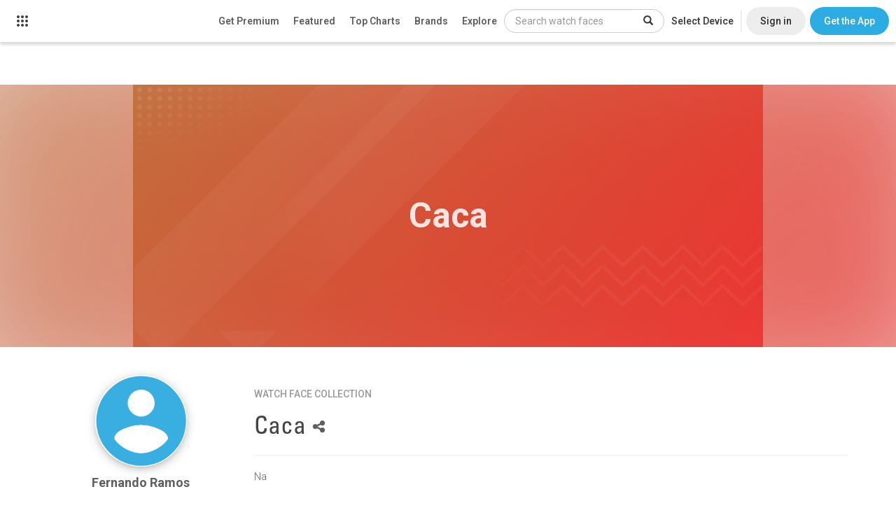

--- FILE ---
content_type: text/html; charset=utf-8
request_url: https://www.facer.io/collection/caca-2ccb2c19bc
body_size: 4035
content:
<!DOCTYPE html>
<html lang="en">

<head>
    <title>Caca - watch faces for Apple Watch, WearOS, Galaxy Watch, Pixel Watch, Huawei Watch, and more - Facer</title>

    <meta name="title" content="Caca - watch faces for Apple Watch, WearOS, Galaxy Watch, Pixel Watch, Huawei Watch, and more - Facer" />
    <meta name="description" content="Na" />
    <meta name="keywords" content="Apple watch app,Apple watch apps,Android Watch app,Android Watch watch face,Apple watch face,Apple watch watch faces,apple watch faces,WearOS apps,Android Watch apps,Android Watch face,Android Watch faces,Android Watch watch faces,WearOS face,WearOS faces,Android smart watch app,Android smartwatch app,Apple watch watch face,Iwatch app,Iwatch apps,Iwatch face,Iwatch watch face,Iwatch watch faces,WearOS watch face,MicroEJ,VEE Wear,RTOS,Galaxy Watch,Xiaomi,OnePlus" />
    <meta name="fragment" content="!" />

     
    <meta property="al:ios:url" content="https://www.facer.io/collection/caca-2ccb2c19bc?platform=ios" />
    <!--<meta property="al:ios:app_store_id" content="1057071179" />-->
    <meta
        property="al:ios:app_name"
        content="Facer - Watch Faces & Customization Platform for Apple Watch"
    />
      
    <meta property="al:web:url" content="https://www.facer.io/collection/caca-2ccb2c19bc?platform=ios" />
      

    <meta property="og:title" content="Caca - watch faces for Apple Watch, WearOS, Galaxy Watch, Pixel Watch, Huawei Watch, and more - Facer" />
    <meta property="og:description" content="Na" />
    <meta property="og:type" content="video.other" />
    
    <meta property="og:image" content="" />
    <meta property="og:url" content="https://www.facer.io/collection/caca-2ccb2c19bc" />
     

    <meta name="twitter:card" content="photo" />
    <meta name="twitter:title" content="Caca - watch faces for Apple Watch, WearOS, Galaxy Watch, Pixel Watch, Huawei Watch, and more - Facer" />
    
    <meta name="twitter:image" content="" />
    
    <meta name="twitter:url" content="https://www.facer.io/collection/caca-2ccb2c19bc" />

    <meta name="p:domain_verify" content="3f94102578520917656a9ea0e77d1633" />

    <meta name="apple-itunes-app" content="app-id=1057071179" />
    <meta
        name="google-play-app"
        content="app-id=com.jeremysteckling.facerrel"
    />

      

    <base href="/" />

    <link
        id="favicon_head"
        rel="shortcut icon"
        href="img/favicons/favicon-96x96.png"
    />
    <meta charset="utf-8" />
    <meta name="viewport" content="width=device-width, initial-scale=1" />

    <!-- Preconnect to Google Fonts -->
    <link rel="preconnect" href="https://fonts.googleapis.com">
    <link rel="preconnect" href="https://fonts.gstatic.com" crossorigin>

    <!-- Non-blocking font loading with fallback -->
    <link
        href="https://fonts.googleapis.com/css?family=Lato:100,300,400,500,700|Roboto:900,100,300,400,500,600,700|Roboto+Slab:400,100,300|Roboto+Condensed:400,300"
        rel="stylesheet"
        media="print"
        onload="this.media='all'"
    />
    <link
        href="https://fonts.googleapis.com/css?family=Montserrat:300,400,700"
        rel="stylesheet"
        media="print"
        onload="this.media='all'"
    />

    <!-- Fallback for browsers with JS disabled -->
    <noscript>
        <link href="https://fonts.googleapis.com/css?family=Lato:100,300,400,500,700|Roboto:900,100,300,400,500,600,700|Roboto+Slab:400,100,300|Roboto+Condensed:400,300" rel="stylesheet" />
        <link href="https://fonts.googleapis.com/css?family=Montserrat:300,400,700" rel="stylesheet" />
    </noscript>


    <link
        href="fonts/facer-icons/style.css?t=1767729751343"
        rel="stylesheet"
    />
    
    <link
        id="watch_styles"
        href="styles/bundle.css?t=1767729751343"
        rel="stylesheet"
    />
    

    <script>
        // NOTE: This must come before including the YouTube Player API script...
        window.onYouTubePlayerAPIReady = function () {
            window.youtubeReady = true;
        };

        var parseInfo = {
            appId: "hEuoCWhpPbhupDK19f3FKb4YuMu8jxwyZlBgoeBc",
            jsKey: "",
            restKey: "",
            serverUrl: "https://www.facer.io/parse",
            adminServerUrl: "https://admin.facer.io"
        };

        var stripePublishableKey = "pk_live_WGi5wXvttzBKVyZFttrPy6Mg"

        var firebaseConfig = {"apiKey":"AIzaSyC7ZI_Uv05wisK0BUUchy7zCGyFpHAJaqE","authDomain":"api-project-455834515391.firebaseapp.com","databaseURL":"https://api-project-455834515391.firebaseio.com","projectId":"api-project-455834515391","storageBucket":"api-project-455834515391.appspot.com","messagingSenderId":"455834515391","appId":"1:455834515391:web:aa1d156e553ea13bb6530a","measurementId":"G-95J28ZW0SQ"}

        var ssoEnabled = Boolean(true)

        var ssoIosEnabled = Boolean(true)

        

        

        

        
            
                var prerenderWatchfaceCategories = [{"id":"watchmaker series","name":"Watchmaker Series","admin":true},{"id":"official brands","name":"Official Brands","brand":true,"admin":true},{"id":"abstract","name":"Abstract"},{"id":"anime","name":"Anime"},{"id":"cartoon","name":"Cartoon"},{"id":"elegant","name":"Elegant"},{"id":"fun","name":"Fun"},{"id":"futuristic","name":"Futuristic"},{"id":"gaming","name":"Gaming"},{"id":"geek","name":"Geek"},{"id":"illustrated","name":"Illustrated"},{"id":"lifestyle","name":"Lifestyle"},{"id":"luxury","name":"Luxury"},{"id":"military","name":"Military"},{"id":"minimal","name":"Minimal"},{"id":"music","name":"Music"},{"id":"nature","name":"Nature"},{"id":"pop culture","name":"Pop Culture"},{"id":"realistic","name":"Realistic"},{"id":"religious","name":"Religious"},{"id":"space","name":"Space"},{"id":"sports","name":"Sports"}];
            

            
                var prerenderClientAppBuilds = {"windows":{"title":"Windows App (BETA)","link":"https://s3-us-west-2.amazonaws.com/facer-2.0-assets/site-assets/resources/FacerCreator4.0.0.1.zip"}};
            

            

            

            

            

            

            
        
    </script>

    
    <script src="https://checkout.stripe.com/checkout.js"></script>
    <script src="https://js.stripe.com/v3/"></script>
    
    <script>
        var recaptchaSiteKey = "6LeY4IEfAAAAAJi2wS3bMhnS5GlPzFjQQlNeILhi"
    </script>
    <script src="https://www.google.com/recaptcha/api.js?render=6LeY4IEfAAAAAJi2wS3bMhnS5GlPzFjQQlNeILhi" async defer></script>
     

    <script>
        window.prerenderReady = false
    </script>

    

    <!-- start Mixpanel -->
    <script type="text/javascript">
        (function (f, b) {
            if (!b.__SV) {
                var a, e, i, g;
                window.mixpanel = b;
                b._i = [];
                b.init = function (a, e, d) {
                    function f(b, h) {
                        var a = h.split(".");
                        2 == a.length && (b = b[a[0]], h = a[1]);
                        b[h] = function () {
                            b.push([h].concat(Array.prototype.slice.call(arguments, 0)))
                        }
                    }
                    var c = b;
                    "undefined" !== typeof d ? c = b[d] = [] : d = "mixpanel";
                    c.people = c.people || [];
                    c.toString = function (b) {
                        var a = "mixpanel";
                        "mixpanel" !== d && (a += "." + d);
                        b || (a += " (stub)");
                        return a
                    };
                    c.people.toString = function () {
                        return c.toString(1) + ".people (stub)"
                    };
                    i = "disable track track_pageview track_links track_forms register register_once alias unregister identify name_tag set_config people.set people.set_once people.increment people.append people.union people.track_charge people.clear_charges people.delete_user".split(" ");
                    for (g = 0; g < i.length; g++) f(c, i[g]);
                    b._i.push([a, e, d])
                };
                b.__SV = 1.2;
                a = f.createElement("script");
                a.type = "text/javascript";
                a.async = !0;
                a.src = "undefined" !== typeof MIXPANEL_CUSTOM_LIB_URL ? MIXPANEL_CUSTOM_LIB_URL : "//cdn.mxpnl.com/libs/mixpanel-2-latest.min.js";
                e = f.getElementsByTagName("script")[0];
                e.parentNode.insertBefore(a, e)
            }
        })(document, window.mixpanel || []);
        
            mixpanel.init("9be0b53450b800b5dfa91dcff3d421f0");
        
    </script>
    <!-- end Mixpanel -->

    
    <!-- start GA -->
    <script>
        ;(function (i, s, o, g, r, a, m) {
            i["GoogleAnalyticsObject"] = r
            ;(i[r] =
                i[r] ||
                function () {
                    ;(i[r].q = i[r].q || []).push(arguments)
                }),
                (i[r].l = 1 * new Date())
            ;(a = s.createElement(o)), (m = s.getElementsByTagName(o)[0])
            a.async = 1
            a.src = g
            m.parentNode.insertBefore(a, m)
        })(
            window,
            document,
            "script",
            "//www.google-analytics.com/analytics.js",
            "ga"
        )

        ga("create", "UA-65914930-2", "auto")
    </script>
    <!-- end GA -->
    
    <script>
        window.usersnapPromise = new Promise((resolve, reject) => {
            window.onUsersnapLoad = function(api) {
                api.init();
                resolve(api)
            }
        })
        var script = document.createElement('script');
        script.defer = 1;
        script.src = 'https://widget.usersnap.com/global/load/3e0e3f01-1284-4f27-9968-f17fb6604866?onload=onUsersnapLoad';
        document.getElementsByTagName('head')[0].appendChild(script);
      </script>
    <script type="text/javascript">
        ;(function () {
            var t = document.createElement("script")
            ;(t.type = "text/javascript"),
                (t.async = !0),
                (t.src = "https://cdn.firstpromoter.com/fprom.js"),
                (t.onload = t.onreadystatechange =
                    function () {
                        var t = this.readyState
                        if (!t || "complete" == t || "loaded" == t)
                            try {
                                $FPROM.init("q9pqwm01", ".facer.io")
                            } catch (t) {}
                    })
            var e = document.getElementsByTagName("script")[0]
            e.parentNode.insertBefore(t, e)
        })()
    </script>
    <script src="https://accounts.google.com/gsi/client?hl=en" async defer></script>
    <script src="https://appleid.cdn-apple.com/appleauth/static/jsapi/appleid/1/en_US/appleid.auth.js"></script>
</head>


<body 
    ng-app="facer" 
    id="ng-app" 
    ng-class="{
        'no-scroll':shouldDisableBodyScroll(),
        'has-fixed-webview-layout': hasFixedWebviewLayout(),
        'is-ios-client': page.isIosClient() 
    }"
>
    <div ui-view></div>

    <div id="fonts">
        <span ng-repeat-start="font in fonts" load-font="{{font.needsLoad}}">TEST</span>
        <br ng-repeat-end>
    </div>

    
        <script type="text/javascript">
            var versionInfo = {
                editor: '7.50.1.638',
                format: '2.0',
                environmentName: ''
            };
        </script>
    

    <script type="text/javascript">
        //angular.bootstrap(document, ['facer']);
        var doc = document.documentElement;
        doc.setAttribute('data-useragent', navigator.userAgent);

        var isAndroid = navigator.userAgent.match(/Android/i);
    </script>
    
    <script src="https://www.gstatic.com/firebasejs/7.21.1/firebase-app.js" defer></script>
    <script src="https://www.gstatic.com/firebasejs/7.21.1/firebase-analytics.js" defer></script>
    <script src="https://www.gstatic.com/firebasejs/7.21.1/firebase-remote-config.js" defer></script>

    <script type="module">
        import * as THREE from 'https://unpkg.com/three/build/three.module.js';
        window.THREE = THREE
    </script>

    
        
            <script src="js/main.js?t=1767729751343"></script>
        
    

    <!-- Go to www.addthis.com/dashboard to customize your tools -->
    <!--<script type="text/javascript" src="//s7.addthis.com/js/300/addthis_widget.js#pubid=ra-54bf24fe55cba503" async="async"></script>-->
    
</body>

</html>

--- FILE ---
content_type: text/html; charset=utf-8
request_url: https://www.google.com/recaptcha/api2/anchor?ar=1&k=6LeY4IEfAAAAAJi2wS3bMhnS5GlPzFjQQlNeILhi&co=aHR0cHM6Ly93d3cuZmFjZXIuaW86NDQz&hl=en&v=PoyoqOPhxBO7pBk68S4YbpHZ&size=invisible&anchor-ms=20000&execute-ms=30000&cb=uuc52ppvcg3v
body_size: 48711
content:
<!DOCTYPE HTML><html dir="ltr" lang="en"><head><meta http-equiv="Content-Type" content="text/html; charset=UTF-8">
<meta http-equiv="X-UA-Compatible" content="IE=edge">
<title>reCAPTCHA</title>
<style type="text/css">
/* cyrillic-ext */
@font-face {
  font-family: 'Roboto';
  font-style: normal;
  font-weight: 400;
  font-stretch: 100%;
  src: url(//fonts.gstatic.com/s/roboto/v48/KFO7CnqEu92Fr1ME7kSn66aGLdTylUAMa3GUBHMdazTgWw.woff2) format('woff2');
  unicode-range: U+0460-052F, U+1C80-1C8A, U+20B4, U+2DE0-2DFF, U+A640-A69F, U+FE2E-FE2F;
}
/* cyrillic */
@font-face {
  font-family: 'Roboto';
  font-style: normal;
  font-weight: 400;
  font-stretch: 100%;
  src: url(//fonts.gstatic.com/s/roboto/v48/KFO7CnqEu92Fr1ME7kSn66aGLdTylUAMa3iUBHMdazTgWw.woff2) format('woff2');
  unicode-range: U+0301, U+0400-045F, U+0490-0491, U+04B0-04B1, U+2116;
}
/* greek-ext */
@font-face {
  font-family: 'Roboto';
  font-style: normal;
  font-weight: 400;
  font-stretch: 100%;
  src: url(//fonts.gstatic.com/s/roboto/v48/KFO7CnqEu92Fr1ME7kSn66aGLdTylUAMa3CUBHMdazTgWw.woff2) format('woff2');
  unicode-range: U+1F00-1FFF;
}
/* greek */
@font-face {
  font-family: 'Roboto';
  font-style: normal;
  font-weight: 400;
  font-stretch: 100%;
  src: url(//fonts.gstatic.com/s/roboto/v48/KFO7CnqEu92Fr1ME7kSn66aGLdTylUAMa3-UBHMdazTgWw.woff2) format('woff2');
  unicode-range: U+0370-0377, U+037A-037F, U+0384-038A, U+038C, U+038E-03A1, U+03A3-03FF;
}
/* math */
@font-face {
  font-family: 'Roboto';
  font-style: normal;
  font-weight: 400;
  font-stretch: 100%;
  src: url(//fonts.gstatic.com/s/roboto/v48/KFO7CnqEu92Fr1ME7kSn66aGLdTylUAMawCUBHMdazTgWw.woff2) format('woff2');
  unicode-range: U+0302-0303, U+0305, U+0307-0308, U+0310, U+0312, U+0315, U+031A, U+0326-0327, U+032C, U+032F-0330, U+0332-0333, U+0338, U+033A, U+0346, U+034D, U+0391-03A1, U+03A3-03A9, U+03B1-03C9, U+03D1, U+03D5-03D6, U+03F0-03F1, U+03F4-03F5, U+2016-2017, U+2034-2038, U+203C, U+2040, U+2043, U+2047, U+2050, U+2057, U+205F, U+2070-2071, U+2074-208E, U+2090-209C, U+20D0-20DC, U+20E1, U+20E5-20EF, U+2100-2112, U+2114-2115, U+2117-2121, U+2123-214F, U+2190, U+2192, U+2194-21AE, U+21B0-21E5, U+21F1-21F2, U+21F4-2211, U+2213-2214, U+2216-22FF, U+2308-230B, U+2310, U+2319, U+231C-2321, U+2336-237A, U+237C, U+2395, U+239B-23B7, U+23D0, U+23DC-23E1, U+2474-2475, U+25AF, U+25B3, U+25B7, U+25BD, U+25C1, U+25CA, U+25CC, U+25FB, U+266D-266F, U+27C0-27FF, U+2900-2AFF, U+2B0E-2B11, U+2B30-2B4C, U+2BFE, U+3030, U+FF5B, U+FF5D, U+1D400-1D7FF, U+1EE00-1EEFF;
}
/* symbols */
@font-face {
  font-family: 'Roboto';
  font-style: normal;
  font-weight: 400;
  font-stretch: 100%;
  src: url(//fonts.gstatic.com/s/roboto/v48/KFO7CnqEu92Fr1ME7kSn66aGLdTylUAMaxKUBHMdazTgWw.woff2) format('woff2');
  unicode-range: U+0001-000C, U+000E-001F, U+007F-009F, U+20DD-20E0, U+20E2-20E4, U+2150-218F, U+2190, U+2192, U+2194-2199, U+21AF, U+21E6-21F0, U+21F3, U+2218-2219, U+2299, U+22C4-22C6, U+2300-243F, U+2440-244A, U+2460-24FF, U+25A0-27BF, U+2800-28FF, U+2921-2922, U+2981, U+29BF, U+29EB, U+2B00-2BFF, U+4DC0-4DFF, U+FFF9-FFFB, U+10140-1018E, U+10190-1019C, U+101A0, U+101D0-101FD, U+102E0-102FB, U+10E60-10E7E, U+1D2C0-1D2D3, U+1D2E0-1D37F, U+1F000-1F0FF, U+1F100-1F1AD, U+1F1E6-1F1FF, U+1F30D-1F30F, U+1F315, U+1F31C, U+1F31E, U+1F320-1F32C, U+1F336, U+1F378, U+1F37D, U+1F382, U+1F393-1F39F, U+1F3A7-1F3A8, U+1F3AC-1F3AF, U+1F3C2, U+1F3C4-1F3C6, U+1F3CA-1F3CE, U+1F3D4-1F3E0, U+1F3ED, U+1F3F1-1F3F3, U+1F3F5-1F3F7, U+1F408, U+1F415, U+1F41F, U+1F426, U+1F43F, U+1F441-1F442, U+1F444, U+1F446-1F449, U+1F44C-1F44E, U+1F453, U+1F46A, U+1F47D, U+1F4A3, U+1F4B0, U+1F4B3, U+1F4B9, U+1F4BB, U+1F4BF, U+1F4C8-1F4CB, U+1F4D6, U+1F4DA, U+1F4DF, U+1F4E3-1F4E6, U+1F4EA-1F4ED, U+1F4F7, U+1F4F9-1F4FB, U+1F4FD-1F4FE, U+1F503, U+1F507-1F50B, U+1F50D, U+1F512-1F513, U+1F53E-1F54A, U+1F54F-1F5FA, U+1F610, U+1F650-1F67F, U+1F687, U+1F68D, U+1F691, U+1F694, U+1F698, U+1F6AD, U+1F6B2, U+1F6B9-1F6BA, U+1F6BC, U+1F6C6-1F6CF, U+1F6D3-1F6D7, U+1F6E0-1F6EA, U+1F6F0-1F6F3, U+1F6F7-1F6FC, U+1F700-1F7FF, U+1F800-1F80B, U+1F810-1F847, U+1F850-1F859, U+1F860-1F887, U+1F890-1F8AD, U+1F8B0-1F8BB, U+1F8C0-1F8C1, U+1F900-1F90B, U+1F93B, U+1F946, U+1F984, U+1F996, U+1F9E9, U+1FA00-1FA6F, U+1FA70-1FA7C, U+1FA80-1FA89, U+1FA8F-1FAC6, U+1FACE-1FADC, U+1FADF-1FAE9, U+1FAF0-1FAF8, U+1FB00-1FBFF;
}
/* vietnamese */
@font-face {
  font-family: 'Roboto';
  font-style: normal;
  font-weight: 400;
  font-stretch: 100%;
  src: url(//fonts.gstatic.com/s/roboto/v48/KFO7CnqEu92Fr1ME7kSn66aGLdTylUAMa3OUBHMdazTgWw.woff2) format('woff2');
  unicode-range: U+0102-0103, U+0110-0111, U+0128-0129, U+0168-0169, U+01A0-01A1, U+01AF-01B0, U+0300-0301, U+0303-0304, U+0308-0309, U+0323, U+0329, U+1EA0-1EF9, U+20AB;
}
/* latin-ext */
@font-face {
  font-family: 'Roboto';
  font-style: normal;
  font-weight: 400;
  font-stretch: 100%;
  src: url(//fonts.gstatic.com/s/roboto/v48/KFO7CnqEu92Fr1ME7kSn66aGLdTylUAMa3KUBHMdazTgWw.woff2) format('woff2');
  unicode-range: U+0100-02BA, U+02BD-02C5, U+02C7-02CC, U+02CE-02D7, U+02DD-02FF, U+0304, U+0308, U+0329, U+1D00-1DBF, U+1E00-1E9F, U+1EF2-1EFF, U+2020, U+20A0-20AB, U+20AD-20C0, U+2113, U+2C60-2C7F, U+A720-A7FF;
}
/* latin */
@font-face {
  font-family: 'Roboto';
  font-style: normal;
  font-weight: 400;
  font-stretch: 100%;
  src: url(//fonts.gstatic.com/s/roboto/v48/KFO7CnqEu92Fr1ME7kSn66aGLdTylUAMa3yUBHMdazQ.woff2) format('woff2');
  unicode-range: U+0000-00FF, U+0131, U+0152-0153, U+02BB-02BC, U+02C6, U+02DA, U+02DC, U+0304, U+0308, U+0329, U+2000-206F, U+20AC, U+2122, U+2191, U+2193, U+2212, U+2215, U+FEFF, U+FFFD;
}
/* cyrillic-ext */
@font-face {
  font-family: 'Roboto';
  font-style: normal;
  font-weight: 500;
  font-stretch: 100%;
  src: url(//fonts.gstatic.com/s/roboto/v48/KFO7CnqEu92Fr1ME7kSn66aGLdTylUAMa3GUBHMdazTgWw.woff2) format('woff2');
  unicode-range: U+0460-052F, U+1C80-1C8A, U+20B4, U+2DE0-2DFF, U+A640-A69F, U+FE2E-FE2F;
}
/* cyrillic */
@font-face {
  font-family: 'Roboto';
  font-style: normal;
  font-weight: 500;
  font-stretch: 100%;
  src: url(//fonts.gstatic.com/s/roboto/v48/KFO7CnqEu92Fr1ME7kSn66aGLdTylUAMa3iUBHMdazTgWw.woff2) format('woff2');
  unicode-range: U+0301, U+0400-045F, U+0490-0491, U+04B0-04B1, U+2116;
}
/* greek-ext */
@font-face {
  font-family: 'Roboto';
  font-style: normal;
  font-weight: 500;
  font-stretch: 100%;
  src: url(//fonts.gstatic.com/s/roboto/v48/KFO7CnqEu92Fr1ME7kSn66aGLdTylUAMa3CUBHMdazTgWw.woff2) format('woff2');
  unicode-range: U+1F00-1FFF;
}
/* greek */
@font-face {
  font-family: 'Roboto';
  font-style: normal;
  font-weight: 500;
  font-stretch: 100%;
  src: url(//fonts.gstatic.com/s/roboto/v48/KFO7CnqEu92Fr1ME7kSn66aGLdTylUAMa3-UBHMdazTgWw.woff2) format('woff2');
  unicode-range: U+0370-0377, U+037A-037F, U+0384-038A, U+038C, U+038E-03A1, U+03A3-03FF;
}
/* math */
@font-face {
  font-family: 'Roboto';
  font-style: normal;
  font-weight: 500;
  font-stretch: 100%;
  src: url(//fonts.gstatic.com/s/roboto/v48/KFO7CnqEu92Fr1ME7kSn66aGLdTylUAMawCUBHMdazTgWw.woff2) format('woff2');
  unicode-range: U+0302-0303, U+0305, U+0307-0308, U+0310, U+0312, U+0315, U+031A, U+0326-0327, U+032C, U+032F-0330, U+0332-0333, U+0338, U+033A, U+0346, U+034D, U+0391-03A1, U+03A3-03A9, U+03B1-03C9, U+03D1, U+03D5-03D6, U+03F0-03F1, U+03F4-03F5, U+2016-2017, U+2034-2038, U+203C, U+2040, U+2043, U+2047, U+2050, U+2057, U+205F, U+2070-2071, U+2074-208E, U+2090-209C, U+20D0-20DC, U+20E1, U+20E5-20EF, U+2100-2112, U+2114-2115, U+2117-2121, U+2123-214F, U+2190, U+2192, U+2194-21AE, U+21B0-21E5, U+21F1-21F2, U+21F4-2211, U+2213-2214, U+2216-22FF, U+2308-230B, U+2310, U+2319, U+231C-2321, U+2336-237A, U+237C, U+2395, U+239B-23B7, U+23D0, U+23DC-23E1, U+2474-2475, U+25AF, U+25B3, U+25B7, U+25BD, U+25C1, U+25CA, U+25CC, U+25FB, U+266D-266F, U+27C0-27FF, U+2900-2AFF, U+2B0E-2B11, U+2B30-2B4C, U+2BFE, U+3030, U+FF5B, U+FF5D, U+1D400-1D7FF, U+1EE00-1EEFF;
}
/* symbols */
@font-face {
  font-family: 'Roboto';
  font-style: normal;
  font-weight: 500;
  font-stretch: 100%;
  src: url(//fonts.gstatic.com/s/roboto/v48/KFO7CnqEu92Fr1ME7kSn66aGLdTylUAMaxKUBHMdazTgWw.woff2) format('woff2');
  unicode-range: U+0001-000C, U+000E-001F, U+007F-009F, U+20DD-20E0, U+20E2-20E4, U+2150-218F, U+2190, U+2192, U+2194-2199, U+21AF, U+21E6-21F0, U+21F3, U+2218-2219, U+2299, U+22C4-22C6, U+2300-243F, U+2440-244A, U+2460-24FF, U+25A0-27BF, U+2800-28FF, U+2921-2922, U+2981, U+29BF, U+29EB, U+2B00-2BFF, U+4DC0-4DFF, U+FFF9-FFFB, U+10140-1018E, U+10190-1019C, U+101A0, U+101D0-101FD, U+102E0-102FB, U+10E60-10E7E, U+1D2C0-1D2D3, U+1D2E0-1D37F, U+1F000-1F0FF, U+1F100-1F1AD, U+1F1E6-1F1FF, U+1F30D-1F30F, U+1F315, U+1F31C, U+1F31E, U+1F320-1F32C, U+1F336, U+1F378, U+1F37D, U+1F382, U+1F393-1F39F, U+1F3A7-1F3A8, U+1F3AC-1F3AF, U+1F3C2, U+1F3C4-1F3C6, U+1F3CA-1F3CE, U+1F3D4-1F3E0, U+1F3ED, U+1F3F1-1F3F3, U+1F3F5-1F3F7, U+1F408, U+1F415, U+1F41F, U+1F426, U+1F43F, U+1F441-1F442, U+1F444, U+1F446-1F449, U+1F44C-1F44E, U+1F453, U+1F46A, U+1F47D, U+1F4A3, U+1F4B0, U+1F4B3, U+1F4B9, U+1F4BB, U+1F4BF, U+1F4C8-1F4CB, U+1F4D6, U+1F4DA, U+1F4DF, U+1F4E3-1F4E6, U+1F4EA-1F4ED, U+1F4F7, U+1F4F9-1F4FB, U+1F4FD-1F4FE, U+1F503, U+1F507-1F50B, U+1F50D, U+1F512-1F513, U+1F53E-1F54A, U+1F54F-1F5FA, U+1F610, U+1F650-1F67F, U+1F687, U+1F68D, U+1F691, U+1F694, U+1F698, U+1F6AD, U+1F6B2, U+1F6B9-1F6BA, U+1F6BC, U+1F6C6-1F6CF, U+1F6D3-1F6D7, U+1F6E0-1F6EA, U+1F6F0-1F6F3, U+1F6F7-1F6FC, U+1F700-1F7FF, U+1F800-1F80B, U+1F810-1F847, U+1F850-1F859, U+1F860-1F887, U+1F890-1F8AD, U+1F8B0-1F8BB, U+1F8C0-1F8C1, U+1F900-1F90B, U+1F93B, U+1F946, U+1F984, U+1F996, U+1F9E9, U+1FA00-1FA6F, U+1FA70-1FA7C, U+1FA80-1FA89, U+1FA8F-1FAC6, U+1FACE-1FADC, U+1FADF-1FAE9, U+1FAF0-1FAF8, U+1FB00-1FBFF;
}
/* vietnamese */
@font-face {
  font-family: 'Roboto';
  font-style: normal;
  font-weight: 500;
  font-stretch: 100%;
  src: url(//fonts.gstatic.com/s/roboto/v48/KFO7CnqEu92Fr1ME7kSn66aGLdTylUAMa3OUBHMdazTgWw.woff2) format('woff2');
  unicode-range: U+0102-0103, U+0110-0111, U+0128-0129, U+0168-0169, U+01A0-01A1, U+01AF-01B0, U+0300-0301, U+0303-0304, U+0308-0309, U+0323, U+0329, U+1EA0-1EF9, U+20AB;
}
/* latin-ext */
@font-face {
  font-family: 'Roboto';
  font-style: normal;
  font-weight: 500;
  font-stretch: 100%;
  src: url(//fonts.gstatic.com/s/roboto/v48/KFO7CnqEu92Fr1ME7kSn66aGLdTylUAMa3KUBHMdazTgWw.woff2) format('woff2');
  unicode-range: U+0100-02BA, U+02BD-02C5, U+02C7-02CC, U+02CE-02D7, U+02DD-02FF, U+0304, U+0308, U+0329, U+1D00-1DBF, U+1E00-1E9F, U+1EF2-1EFF, U+2020, U+20A0-20AB, U+20AD-20C0, U+2113, U+2C60-2C7F, U+A720-A7FF;
}
/* latin */
@font-face {
  font-family: 'Roboto';
  font-style: normal;
  font-weight: 500;
  font-stretch: 100%;
  src: url(//fonts.gstatic.com/s/roboto/v48/KFO7CnqEu92Fr1ME7kSn66aGLdTylUAMa3yUBHMdazQ.woff2) format('woff2');
  unicode-range: U+0000-00FF, U+0131, U+0152-0153, U+02BB-02BC, U+02C6, U+02DA, U+02DC, U+0304, U+0308, U+0329, U+2000-206F, U+20AC, U+2122, U+2191, U+2193, U+2212, U+2215, U+FEFF, U+FFFD;
}
/* cyrillic-ext */
@font-face {
  font-family: 'Roboto';
  font-style: normal;
  font-weight: 900;
  font-stretch: 100%;
  src: url(//fonts.gstatic.com/s/roboto/v48/KFO7CnqEu92Fr1ME7kSn66aGLdTylUAMa3GUBHMdazTgWw.woff2) format('woff2');
  unicode-range: U+0460-052F, U+1C80-1C8A, U+20B4, U+2DE0-2DFF, U+A640-A69F, U+FE2E-FE2F;
}
/* cyrillic */
@font-face {
  font-family: 'Roboto';
  font-style: normal;
  font-weight: 900;
  font-stretch: 100%;
  src: url(//fonts.gstatic.com/s/roboto/v48/KFO7CnqEu92Fr1ME7kSn66aGLdTylUAMa3iUBHMdazTgWw.woff2) format('woff2');
  unicode-range: U+0301, U+0400-045F, U+0490-0491, U+04B0-04B1, U+2116;
}
/* greek-ext */
@font-face {
  font-family: 'Roboto';
  font-style: normal;
  font-weight: 900;
  font-stretch: 100%;
  src: url(//fonts.gstatic.com/s/roboto/v48/KFO7CnqEu92Fr1ME7kSn66aGLdTylUAMa3CUBHMdazTgWw.woff2) format('woff2');
  unicode-range: U+1F00-1FFF;
}
/* greek */
@font-face {
  font-family: 'Roboto';
  font-style: normal;
  font-weight: 900;
  font-stretch: 100%;
  src: url(//fonts.gstatic.com/s/roboto/v48/KFO7CnqEu92Fr1ME7kSn66aGLdTylUAMa3-UBHMdazTgWw.woff2) format('woff2');
  unicode-range: U+0370-0377, U+037A-037F, U+0384-038A, U+038C, U+038E-03A1, U+03A3-03FF;
}
/* math */
@font-face {
  font-family: 'Roboto';
  font-style: normal;
  font-weight: 900;
  font-stretch: 100%;
  src: url(//fonts.gstatic.com/s/roboto/v48/KFO7CnqEu92Fr1ME7kSn66aGLdTylUAMawCUBHMdazTgWw.woff2) format('woff2');
  unicode-range: U+0302-0303, U+0305, U+0307-0308, U+0310, U+0312, U+0315, U+031A, U+0326-0327, U+032C, U+032F-0330, U+0332-0333, U+0338, U+033A, U+0346, U+034D, U+0391-03A1, U+03A3-03A9, U+03B1-03C9, U+03D1, U+03D5-03D6, U+03F0-03F1, U+03F4-03F5, U+2016-2017, U+2034-2038, U+203C, U+2040, U+2043, U+2047, U+2050, U+2057, U+205F, U+2070-2071, U+2074-208E, U+2090-209C, U+20D0-20DC, U+20E1, U+20E5-20EF, U+2100-2112, U+2114-2115, U+2117-2121, U+2123-214F, U+2190, U+2192, U+2194-21AE, U+21B0-21E5, U+21F1-21F2, U+21F4-2211, U+2213-2214, U+2216-22FF, U+2308-230B, U+2310, U+2319, U+231C-2321, U+2336-237A, U+237C, U+2395, U+239B-23B7, U+23D0, U+23DC-23E1, U+2474-2475, U+25AF, U+25B3, U+25B7, U+25BD, U+25C1, U+25CA, U+25CC, U+25FB, U+266D-266F, U+27C0-27FF, U+2900-2AFF, U+2B0E-2B11, U+2B30-2B4C, U+2BFE, U+3030, U+FF5B, U+FF5D, U+1D400-1D7FF, U+1EE00-1EEFF;
}
/* symbols */
@font-face {
  font-family: 'Roboto';
  font-style: normal;
  font-weight: 900;
  font-stretch: 100%;
  src: url(//fonts.gstatic.com/s/roboto/v48/KFO7CnqEu92Fr1ME7kSn66aGLdTylUAMaxKUBHMdazTgWw.woff2) format('woff2');
  unicode-range: U+0001-000C, U+000E-001F, U+007F-009F, U+20DD-20E0, U+20E2-20E4, U+2150-218F, U+2190, U+2192, U+2194-2199, U+21AF, U+21E6-21F0, U+21F3, U+2218-2219, U+2299, U+22C4-22C6, U+2300-243F, U+2440-244A, U+2460-24FF, U+25A0-27BF, U+2800-28FF, U+2921-2922, U+2981, U+29BF, U+29EB, U+2B00-2BFF, U+4DC0-4DFF, U+FFF9-FFFB, U+10140-1018E, U+10190-1019C, U+101A0, U+101D0-101FD, U+102E0-102FB, U+10E60-10E7E, U+1D2C0-1D2D3, U+1D2E0-1D37F, U+1F000-1F0FF, U+1F100-1F1AD, U+1F1E6-1F1FF, U+1F30D-1F30F, U+1F315, U+1F31C, U+1F31E, U+1F320-1F32C, U+1F336, U+1F378, U+1F37D, U+1F382, U+1F393-1F39F, U+1F3A7-1F3A8, U+1F3AC-1F3AF, U+1F3C2, U+1F3C4-1F3C6, U+1F3CA-1F3CE, U+1F3D4-1F3E0, U+1F3ED, U+1F3F1-1F3F3, U+1F3F5-1F3F7, U+1F408, U+1F415, U+1F41F, U+1F426, U+1F43F, U+1F441-1F442, U+1F444, U+1F446-1F449, U+1F44C-1F44E, U+1F453, U+1F46A, U+1F47D, U+1F4A3, U+1F4B0, U+1F4B3, U+1F4B9, U+1F4BB, U+1F4BF, U+1F4C8-1F4CB, U+1F4D6, U+1F4DA, U+1F4DF, U+1F4E3-1F4E6, U+1F4EA-1F4ED, U+1F4F7, U+1F4F9-1F4FB, U+1F4FD-1F4FE, U+1F503, U+1F507-1F50B, U+1F50D, U+1F512-1F513, U+1F53E-1F54A, U+1F54F-1F5FA, U+1F610, U+1F650-1F67F, U+1F687, U+1F68D, U+1F691, U+1F694, U+1F698, U+1F6AD, U+1F6B2, U+1F6B9-1F6BA, U+1F6BC, U+1F6C6-1F6CF, U+1F6D3-1F6D7, U+1F6E0-1F6EA, U+1F6F0-1F6F3, U+1F6F7-1F6FC, U+1F700-1F7FF, U+1F800-1F80B, U+1F810-1F847, U+1F850-1F859, U+1F860-1F887, U+1F890-1F8AD, U+1F8B0-1F8BB, U+1F8C0-1F8C1, U+1F900-1F90B, U+1F93B, U+1F946, U+1F984, U+1F996, U+1F9E9, U+1FA00-1FA6F, U+1FA70-1FA7C, U+1FA80-1FA89, U+1FA8F-1FAC6, U+1FACE-1FADC, U+1FADF-1FAE9, U+1FAF0-1FAF8, U+1FB00-1FBFF;
}
/* vietnamese */
@font-face {
  font-family: 'Roboto';
  font-style: normal;
  font-weight: 900;
  font-stretch: 100%;
  src: url(//fonts.gstatic.com/s/roboto/v48/KFO7CnqEu92Fr1ME7kSn66aGLdTylUAMa3OUBHMdazTgWw.woff2) format('woff2');
  unicode-range: U+0102-0103, U+0110-0111, U+0128-0129, U+0168-0169, U+01A0-01A1, U+01AF-01B0, U+0300-0301, U+0303-0304, U+0308-0309, U+0323, U+0329, U+1EA0-1EF9, U+20AB;
}
/* latin-ext */
@font-face {
  font-family: 'Roboto';
  font-style: normal;
  font-weight: 900;
  font-stretch: 100%;
  src: url(//fonts.gstatic.com/s/roboto/v48/KFO7CnqEu92Fr1ME7kSn66aGLdTylUAMa3KUBHMdazTgWw.woff2) format('woff2');
  unicode-range: U+0100-02BA, U+02BD-02C5, U+02C7-02CC, U+02CE-02D7, U+02DD-02FF, U+0304, U+0308, U+0329, U+1D00-1DBF, U+1E00-1E9F, U+1EF2-1EFF, U+2020, U+20A0-20AB, U+20AD-20C0, U+2113, U+2C60-2C7F, U+A720-A7FF;
}
/* latin */
@font-face {
  font-family: 'Roboto';
  font-style: normal;
  font-weight: 900;
  font-stretch: 100%;
  src: url(//fonts.gstatic.com/s/roboto/v48/KFO7CnqEu92Fr1ME7kSn66aGLdTylUAMa3yUBHMdazQ.woff2) format('woff2');
  unicode-range: U+0000-00FF, U+0131, U+0152-0153, U+02BB-02BC, U+02C6, U+02DA, U+02DC, U+0304, U+0308, U+0329, U+2000-206F, U+20AC, U+2122, U+2191, U+2193, U+2212, U+2215, U+FEFF, U+FFFD;
}

</style>
<link rel="stylesheet" type="text/css" href="https://www.gstatic.com/recaptcha/releases/PoyoqOPhxBO7pBk68S4YbpHZ/styles__ltr.css">
<script nonce="wYmnq02G-Ndgm92FIn8Ksw" type="text/javascript">window['__recaptcha_api'] = 'https://www.google.com/recaptcha/api2/';</script>
<script type="text/javascript" src="https://www.gstatic.com/recaptcha/releases/PoyoqOPhxBO7pBk68S4YbpHZ/recaptcha__en.js" nonce="wYmnq02G-Ndgm92FIn8Ksw">
      
    </script></head>
<body><div id="rc-anchor-alert" class="rc-anchor-alert"></div>
<input type="hidden" id="recaptcha-token" value="[base64]">
<script type="text/javascript" nonce="wYmnq02G-Ndgm92FIn8Ksw">
      recaptcha.anchor.Main.init("[\x22ainput\x22,[\x22bgdata\x22,\x22\x22,\[base64]/[base64]/bmV3IFpbdF0obVswXSk6Sz09Mj9uZXcgWlt0XShtWzBdLG1bMV0pOks9PTM/bmV3IFpbdF0obVswXSxtWzFdLG1bMl0pOks9PTQ/[base64]/[base64]/[base64]/[base64]/[base64]/[base64]/[base64]/[base64]/[base64]/[base64]/[base64]/[base64]/[base64]/[base64]\\u003d\\u003d\x22,\[base64]\\u003d\\u003d\x22,\x22RGMWw5rDusKRT8OSw5p5TEDDvmlGamPDnMOLw67DnSPCgwnDhWvCvsO9JANoXsK9cT9hwq0ZwqPCscOdPcKDOsKdND9ewpbCmWkGDcKUw4TCksK/[base64]/Duy7DiwLDtjxaw5dNOMO7wqXDhB96wqt6woIMRcOrwpQlDzrDrjDDv8Kmwp5kPMKNw4dlw5F4wqlZw7dKwrETw5HCjcKZAEnCi3Jdw6YowrHDkE/DjVx0w4dawq53w7Ewwo7Dgyc9ZcKUccOvw63CrcOAw7Vtwp3Dq8O1woPDhlM3wrUUw5vDsy7CgWHDklbCikTCk8Oiw4rDtcONS3F9wq8rwoPDuVLCgsKfwoTDjBV9M0HDrMOFbG0NNMKSewoowpbDuzHCssK9CnvCrcOYNcOZw6HCrsO/w4fDtcKUwqvChHBowrsvGcKSw5IVwo97wpzCsgvDjsOAfhPCgsORe1TDgcOUfXdUEMOYRcKtwpHCrMOWw4/DhU4YL07DocKHwpd6wpvDqH7Cp8K+w6HDk8OtwqMQw7jDvsKaeCPDiQhSJyHDqhVhw4pRCXnDozvCmsKgezHDh8KXwpQXFgpHC8O0EcKJw53DnMKRwrPCtkYDVkLChsOuO8KPwrFJe3LCpcKKwqvDsyQhRBjDncOtRsKNwqzCgzFOwpZCwp7CsMOnXsOsw4/Cj17CiTEyw4rDmBxvwofDhcK/woTCp8KqSsORwqbCmkTCllrCn2FEw4PDjnrCgMKUAnYhesOgw5DDpxh9NT/DocO+HMK9wrHDhyTDgMO7K8OUI3JVRcOiV8OgbA0iXsOcC8K6woHCiMKnwovDvQR6w45Hw6/Dr8ODOMKfd8KuDcOOOsOOZ8K7w5PDh33CgmDDqm5uL8Kcw5zCk8O0wrTDu8KwW8O5woPDt0YRNjrClQ3DmxNyOcKSw5bDiQDDt3Y9PMO1wqtGwr12UivChEs5ccK0wp3Ci8Obw6tae8KQLcK4w7xHwoc/wqHDqsKAwo0NZmbCocKowqQ0woMSBMOxZMKxw7TDohErVsO6GcKiw7/DlsOBRBluw5PDjTzDjTXCnTBeBEMHKgbDj8O8CRQDwoHClF3Ci0LCjMKmworDqsKQbT/CqwvChDNkdmvCqXjCigbCrMOWBw/DtcKhw57DpXBGw5tBw6LCgy7ChcKCPsOow4jDssObwpnCqgVbw57DuA1Bw7DCtsOQwoXCml1iwoPCrW/[base64]/GxtpwoDDhwbCgULCpnnDmwzDsQrCu8OCwoNhWsO1T3AWLcKlUMKfAGtGNALCpRXDhMO5w7bCnHVcwpk3SkAmw74wwr9/[base64]/[base64]/DncKow4bDvGHCoMOfw5rDpsK9w6plR3QLwpPCpU/Dl8KveH90ScOyVE1sw4bDmcO6w77DsjEewrxhw5Jywr7DgMKjIGgHw57Dh8OQW8OGw6tidzXChcONSzYRw45GQsKtwp/DqSDCgGnCsMOBE2/[base64]/[base64]/R8K1Eik6Bgw9wqnDpMOQMcO1wo9ZZgDDvmfCgcKKWAMfwpoBJsO0JTfDgsKcdCJhw6bDkcOOIGB8E8KYwptyOzIlIsK9ZUvChFbDkixfa23DiBwIw75ewoo/djwNVFvDlMO6wqBIccOgJQRQdMK8d3lJwoMKwp3DiHVeQTTDlQ3DnsOcL8KmwqDDsktgeMKcwqdTbcKaACXDmCgdPnQqK17Cr8O1w77Dk8KfwonDqMOLBsOGZkRGw6PCgUYWwrM4HMOiOX/[base64]/Cr8Oew7VfDMOJGMOjw6nCtCBtCzrDnSHCrlLDkMKieMOrLyF6w4Z3Fg3CmMKjPMK2w5EHwp8Lw6kiwrTDrMKJwrDCrzohc2zCkMKzw6LDhcKMwrzDpgJ8wotcw6zDs2TCrcO4ZMKZwr/DrsKZGsOEAn8/K8KqwpfClCPCkcODAsKqw61/w407wp3DvMOzw4HDtWbClsK4AsOrwobCocOfM8K6w4R2wr8Qw4JqS8O3wpwxw69lbFXDsGLCoMO/DsOjwoPCt2bChCRndXrDmcOsw5fDm8Oww7zDgsKNwq/DgGbCgA8Xw5NFw5vDl8Ovw6XDncOJw5fCkA3DpMKeMEh0Mhh0w43CpD/DhsKtL8KkKsOYw7TCqMOFLMK9w6/[base64]/w6lQFCpSw4XDnsKtWiJgw4dedShuPsKmQMOOwoMOWEbDpcOZWnTCimYlDsO+I3XCnMOeAMK1TzVlQBDDocK4RVp8w5/ClDHCvsO8CC7DusKALnRTw4xEwrRDw7AQw79CQsKxH2vDlMOEMsOKCzYZwo3DslTDj8Knw6kEw5kNXcKpw4o0w79Twr/CpcOmwrIEMXxuw5fDksK9ZMK2TQ3CmilvwrLCnMO1w70cDzB0w5rDoMOTbBFZwrfCvsKnRMOUw4zCiCJiYxvCrsKMSMKzw47DvC3CisOjwp/[base64]/R8KoFcKFFMOKw7Bvw7fCpMO3wrTCr8OawoLDksKIcnkOw4xaLMO4KmbChcKrXUjCpnpmXMOkHsKAZMO6w5pFw6dWwphGw4A2KX82LhDCpFcAwr/[base64]/DqMKMw4gAw73CrC3Ck8KwecO5wqpFw610w4Z+AMOlS2/[base64]/Du8KLYS8cw7NCAMO5wqMjw5nDmgXDnhU8RcO5w4AJOsK3fWbCvjRRw4/CnMO9BcKnwq7ChnrDmMOwGgTChB3Ds8OlN8OhWMKjwonDm8KlB8OEwoLCnMOrw6nDngfCq8OAEFNNZknCv25Tw7xmwpUfw4fCuCRPLsKldcOyDMOywqkbT8OtwrLCpcKnJUfDnsK6w7EEAcKHZFRpwpBlDcOyThE7dlYww4cLQzlYacOaVcONa8Owwo/[base64]/w4oyXxvCscOwKADDr8OjWTXCosKBw5VUw4LDqFTDmHREw7EuSsOpwohZwq9/NMOnIFFQVi4yTsOzYFsySMOEw6gLcB/DlkLCiRIdcz8Ew6fClsKJVMKBw5NLMsKGwqIIWxfCn0jCkWZywoprw6PClULCnMOzw4XDqR3CgGTCljQHAMOudcK0wqd1TnvDmMKTLsKMwrHCuT0Bw4nDgsOmYQd6w4sJdsKpw4QOw5PDtDnDoU7Do23ChyoQw4RNAwjCti7DpcKMw4ZsWQPDgcKYTjwHwqPDvcK0w5/[base64]/DlcO3w41HJwESw4XCrsKJQsKqJV3CksOnS1chwpMfdcKIL8KMwr4tw50pGcONw7szwrsGwqbDgsOIOCtDLMOiZjvCjnvCmMOxwqRTwrsbwrUdw5bDqMOfw5HDiUvDk1XCrMK5asKtRSdWFTjDnwnCgMOIMVMJcmxUCkzCkBh/V3gKw6PCrcKCDcKRBhMcw6zDniXDoDnCoMO5wq/Ct08yaMORw6g5EsK5aTXCqmjCn8K6wqBAwpHDqVbCh8KhWG8fw7jDjMKiacKSOMOswqPCjW/CpFIoXWTCicOuwrTDkcKDMFrDt8OtwrLCk2RNGmDClsOgQcOiPGrDpMONM8OMMEbDr8OCA8KWOw7DhsO/PsOTw7QOw6xZwr3Dt8OrGMKlwo18w5VWUlzCtcO1XcKuwq/CscKGwoRiw4vDkcK/ekcnwp7DisOlwp19w63DvcKhw6cMwo/[base64]/wpXDlMO9NikGKQrDhMOow6lSUMO9wrvCsElJw4/DiB/[base64]/DpGAEeBLDp8KgwpEQTMONSy8iJGxkw69qw5HCtMOZwrbDoR0Hw5TDt8Onw6zCjxk3ai5ZwrXDpXN3woYHVcKfYcOiUzlow6TDjMOuaBkpSSbCo8O4bVDCrMKVKG01SC0XwoZ7CEbDg8KTTcK0wqx4wqDCgMK/ZEfCp2BIKS1WO8KUw6LDl3jCo8OBw5o/[base64]/DjMOmC8OPw4kZwoYMdwXCgsOUw6DCjsOCw4rCv8OFw4rCksKDworCnsOEE8O4VADDiE7CucOOWMO7wq0CVDF+FCnDmVE/eHjCogB9w44gbgtlIMOTw4LDq8O6wpjDuE3DsEzDn316TMKWJcO0wr8PJWnCnA5Uw4pZw5vCpCdFwo3CsQXCjlIAQTLDgQXDv2F4wpwJWsKxFcKuLUfDosKTwpTCgcKOwoXDjMORG8KXecOEwqVCwpzDmcKUwqIOwr/DssK7I1fCkkYdwqHDlBDCsVPClsKAwqU3wozCnmHCiCFCHcKzw4TDnMOqQRjCvsOaw6YYwo3Dk2DDmsOedsKuw7fDlMKdw4YfJsOQe8OQw5/DiWfCjcO0w73DvVXDoSpUX8K8R8KLe8Kkw5Y/w7PDvyc1HcOZw4bCvAoWFcOLwqjDqsOeJMK4wpnDmcOdw5tWZWlPwpMJFMKVw5/Dsgdvwr7DoUzCrzLDi8Krw58zTcKqwpNmMhdZw6nDrXVGdUgQe8KrYMOGMCjChHbCtlkOKjsmw53CpnZKLcKiKcOFNBbDk34EKsKLw4sJUsODwpU4R8KZwobCpkYtfHpHHBUDOMKkw4DDosK9XMOtwokVw5jCugTDhC59w5zDnXLCusOJw5sFwq/DpFzCsE9gwqFgw63DvCxzwpkrw7vCjEbClTURDXFYRQxrwpfCg8O5BcKHXA4kS8O4w5zClMOpw4vCksOQwo8JDQTDgRktw4AISsKawpHCnBHDh8KqwrxQw7LCjsKuJRjCusKsw6fDoGk7GkbChMO+wp93LUt5QMO1w6TCq8OLEF8zwrrCscO/w77CucKrwoJsWMO0YsO7w6ATw7DDhn1/UT9wGsO5XXjCsMONV1Nzw7bCosKcw5BMeBDCrCHDn8OGGMO9TyXCgBdMw6AWElfDosO/csKwJW1TZ8KxEkIDwoohw6TCusO5FRTCu1pHw6TDoMOjwocaw7PDksO/wr/DmWnDlA9qwpbCisOWwoUbB2ohw5lCw5p5w5PChXh9WQDCkzbDnyYtehoLd8KpHkNUwrVxcRt2fiLDlQIqwpTDjsK/[base64]/DmgdGDcOMw7jCuj95VH/[base64]/[base64]/DscORwrsPXRUBIAXDoyXCrcOYHihDw6gPKy3CuMOgw45zw5gqZsKGw5QAwrDChsOow4cLIF58ThPDmMK7MCLCi8Kxw5fCjMKUwo0/KsKLLkIYbkbDlMOdw6ksK0fCm8OjwpFSRkA8wq86SU/Dl1XCuhQEw4XDv0jCtcKSHcKpw6Uyw5QsaT8CRQp5w67DgAxMw6DDpyfCkSxVVjbCn8OkQkDCkcK0QcOXwoEXwp/CqTNDwq8Ww6hFwqDDrMKEfUvCgsO8w6jCnjbCg8OMworCkcO2RcKXw6HCtzwVL8KXw7MmN3ZSwrLDiyLDsS4GEVvCqyTCpVVwKsKYBjFmw4k1w4NTwpvDnBbDlw/Ck8O7Z3dscsOwQxrDqXMKeG4xwofCtcOvJxF8VMKpWsKmw5c8w67DnMOHw7pKJxoXPgtMG8OXTsKSeMOdGzHDglvCmH7CrQAMCgp8woFcJyfDsls2c8KuwpMoNcK0wpVvw6hIw4HCssOkwpnDlwDClGjCvRItwrMswrXDvsOow7TCvSRawprDsU3Dp8Krw6Akw6DCoE/CtjB3fXchNArCgsKOwr9dwrvChzHDsMObwqUdw4zDjsK2MMKoKMO1OQnCjCQIw7TCo8Oxwq3DqsOvWMOVJiE7wodBB1jDr8OPwqpuw6DDpHbDoE/CrcONKMOFw7Rcw6JoSxPCsEHDtVJ5XBDCsjvDmsKNGxLDsWl4w6rCv8OUw73CjElqw6NhCUHCmXVvw5HDlcOSBcO1YjogKV3CpgvCucOgwqnDrcOlwpDCvsO/wr5/w5PCkMOVcDxhwr1hwr/ChXLDqMKmw65eRMOnw40RC8K4w49Ww7UHCkTDuMKAKsOvV8OBwpPDu8ONwrdSIGIGw47Dm3hhalHCmsOjJxMywrbDmcKew7EddcOnGltrJcKGOMOQwq/[base64]/Ck2hewrpbw7dfelZGw47CuMKAe3dQwrkJw5Qrw6bDoCbDv3fDjMKYQCjCsknCqMKtCsKMw4JRfsKBRz/DlsKaw5PDsn3Dr13Dh2cSwoDCmWPDgMOxTcOtTBFjF1nCnsKtwpo7w6x6w5ZZw5TDu8KodcK3Y8KOwrZ3fjVFc8OWTHIQwoMNGlIlwpcKwpRGYCs6Ly9/wrrDgCbDrWrDi8OhwrwYw6nCmBvCgMOJSmTCv2Z5wrrCrBVkfXfDoy1Iw47DlHYQwq3CucOaw6XDs1zCoR/Co1hdYDwUw5zCtx4zwqjCgsO9wqLDmEYYwo0sOS/[base64]/FMOpw4vCrsODbhbCoMOtw7AQRlrCpsOATsKyL8ObRcOyZUDCkCvDiAbDvSc/JGlHRXgmwq1aw5zChyvDgMKsVjMFAifCncKaw702w79yFh7CqsORwpLDhcOEw5XCuSvDvsO9w4A9wpzDhMKHw6V2Iw/DqMKtXMKzE8Kid8K7P8KoV8KkbUF1fgDDim3DjcOrak7CosKnw6rCtMOyw6fCtTPClyoiw4vCt3EOVATDlnwew63Ch27Duw8cYiLDigF3JcKdw7olCGjCu8K6AsKswpnCg8KIwpfCrcKBwoYjwoF9wrnDqyc0N0ctBMK/[base64]/CucOMMXHDhCItw7lwwrbCikPDksO6w5/Co8KeNx8hUsOrDXsowpTCqMOBYRt0w4c1wo7DvsKZPgFoDsOAwpoRL8KsPykMw4jDoMOtwqVAUMOLWMKZwpsXw71ZSsOgw6MTw4HCnMOaOErCtsKHw4R0w5N4w6vCvMKWEn19TMO7L8KhPU/[base64]/[base64]/DnQ/CmsOZEgLDs8KDKHZMwojDo8KGwoQWwrjCnzPCnsOyw7JcwpfCncKjNMOdw7tvdgQhDmvDjMKFKMKMw7TCnG3Dg8KswoPCs8K5wqrDpRsgLBjCvA3CsF08AzJtwocBb8OMOHlWw7nCpi/Dpn/[base64]/CjMO1NsOYN1nDiitdRsKCBU9sw63DvVPDo8OkwrBhKR0ZwpUqw6bCl8OOwrXDicKqw5QMIMOGwpFLwoXDtcOsOMO3wqEPZn/[base64]/CoE9DwpPDpsO9wpzDrhbDvsKhwobChcO/[base64]/DkMK0w50dC0F1wr4Hw55lwqAvU0kawoHCtcKKVcOUwr/DqWUgw6IjBT43w5DCuMKcwrURw5bDmkJUw6/Ckl9nZcOhEcO2w6fCrTJJw6jDkiRNIWHCuTMvw7oAw47DiBN7wqoRFBfCncKBwrfCoXjDosOswq4gb8KWdsKRTyIjwpTDiQPCrcK9cQdGQhMtZwTCoSY/[base64]/CnMONS8O8w58Uw4PDmSHDnMKVCwdZRcK4wp8zFXU9w55aM0cQDcK9WcOWw5/[base64]/CucOowqNTYAvDqsOZKCtOEGdjwp4zYi7CosOKYMKzPWV2wrxqwpB8G8KoFsOlw7PDvsOfw7nDigR/f8KuSCXCgkJdTCkXwqg5ZH4FDsKiGVZvd3R2eUteQCkLN8OQQTsAwqPCvWfDgMKhwqxSw5bDhkbCuERaUMKrw7XCk2oaCcKPEGjCqsOvwoVQw7vCi3Epwo7Cl8Omw7XCo8ORJcK/wonDh1VoIMODwoxzwqwGwqJBL2ISJmYOHMKlwobDjsKGEsOtwqPCoGtow6DCk184wrVWwpoRw74jcsOGN8OswrpOY8OCwp4/SztnwpsrFWZAw7gCOcOZwrbDjTXDkMKJwq/[base64]/DtMOrfAozVcOOAn4GdhzDnTsWTgzCtmccM8OswqROHxAPEQDCp8OfNHBQwpjDsCDDnMK+w5E5KGnCksO0E1bCph0+XMOHfFYuwpzDjlfDjsKiwpMKw6EPEMK5c2HCv8KTwoVufwfDjcKOWAbDucKOfsOLw4/CgQsBwqTCv35tw4cAMsOFEWDCmmbDuzjCtcOTDcKPwrgMZsKYPMODWMKFMMK8XwfCuh1dfsKZTsKeTgEIwoTDhMOcwqEvW8O/e0bDocOLw4nDqUEVVMOPwrFswqIJw4DCiEE0PsK2wp1uMcODwokdCFlMw4PChsKcO8KWw5DDiMKaIMOTAyLDi8KFwoxywoHCocO5wqTDicKTfcOhNBgXw5ofQcKOQMKKMCI4wrJ0AlPDhhckF0V4w4DCk8Kxw6dkwrzDrMKgBzjCtn/CqsOXM8Kuw4/CjH/DlMOANMOFRcOQHEwnw4UbeMONBcKKIcKiw5TDgyzDosK/w4M0OMOoGkzDunJawpoQeMOuMzpObcObwqxuYnXCj1PDvyfCgw7CjU9gwqYNw4LDhC7CpSZTwrRDw5XCq0rDh8OSfGTCqA7CucOYwrzDpcKwEWLDj8K9w7sSwp/DpsKhw6HDqSNvbTMMw5NLw6ImFSjCoAcBw4jCnsOwNxIvH8KFwoDChGAowpREXMO3wrZPSDDCkHjDgsOCZMKzVmgqFsKSwogHwq/[base64]/[base64]/GsOAw5bCisOIwrrDp8OkOsKUMijDosOSKMKNY37DmcKOwqckwqfDosOEwrXDoxzCjmHCjcKGRyHDkALDpVdhwo/Co8K2w7ltwprDjcOQF8K8w77CjMKkwqApUcKhw53DryLDtH7DoCnChRXDn8O/[base64]/wrEIw7PDjsOsw7bDu8KcS8KKYyrDn8OOw5fCuzvDuhDDrcOxwpLDhSVfwoQqw7FbwpDCkMOjWyZoWkXDh8K4MDLCtsOow5bDmkANw7nDs33Dr8KiwrrCslbCoBEYP0Y0wq/DgUDCgk9TCsKOwocfRA7DmxNWeMK/w6jCj1I7wpnDrsOkTSfDjknDi8OWEMOSbUPCn8OiEW1dZFUCL2VfwrbCvlPCpz9Cw4TClSDCnlt4XsOBwr/CnkTCgXIrw73Dq8OmEDfCqcOmXcOIDEEaUmjDqwpEwrAhwrvDmwDDkXIowrHDusKBbcKbO8KIw5XDn8O5w4UuBcKcIMKSCkrCgT7DlWsUAn/ClsOJwoN9f1d8w7jDsVwbegDCvHIeO8Kbek9Ww7/ChCzCnXksw6Jqwp19AS/DvMOZAEshDidQw5bDqQBXwrPCiMKgGwXCvMKRwrXDsWvDlSXCu8KWwrzClsKAw5tLMMOFworDlmHDokDDtWbDsBt/wo9Ww6LDlxHDgB0/M8KHYMKpwpFTw79sGVzCtxFrwpp1A8K4HA5Zw7sNwqpKwqlDw5bDm8Kww6PDocKNw6AAw7x0w5fClsOtBxnCpsOZasOhwr1tE8KZZSAtw6J4w53CicOjBTd+wogJw5PChWhww7QLOwtFf8K6KBrDhcOBwrjDij/CtERjBz0OYMOFSMOSwqvCuC5yXADCvcOPO8KyWAQ7Vg5/w4DDjlINISk2w5jDsMKfwoR3wrrComEeQlo/w7fDtzoDwprDtsOMw5Qrw68ycWHCqMONRcODw4s4OsKCwpxMf3XDpcOXecOSRMOoXzrCkGrDhCbDgWfCpsKGDMK4acOtBkPDpxTDvAzCi8OqwqPCtcK7w5AQT8Knw5ZkMx3DiHzCh2nCon7DqRcedkfDqcOuw6XDosK1wrnCuGIwZjbCk3VResKSw5/Cj8KHwqzCrFrDkTsndHsJD1E7XRPDol7Cj8Khwr7Cu8KkMMO4wp3Dj8O8X0HDvmzDpXDDssKSAsO/[base64]/[base64]/DrlbCn8Okwo9TOFJUw4wUwoHChlzCrRHDnGUORcORLMOJw41eMcO/w7B/UhLDuG1bwrzDrjPCjVR6Ug/CmMOYFMOkAMOzw4AHw7IAaMOCElpUwqTDvsKLwrDCjsKgDzU/RMK6M8Kaw6bDlMKTPcKLIMOTwqBkJcOGVMO/ZsKNFsOISMOPwobCkDw1w6JRYsOtensAYMKdwp7DkFnCkzU7w57Ct1TCpMOnw5TDrCfCmcOKwqLDksOrRMONNXHCq8KMIMKtXQdIVE9RcB/[base64]/RUfCrn/Dr8K8wrfDrsOxHsKkw4fCncKEDWEBbS11SsKzE8Kbw7rDnGPCkDwKwrfChcKXw7LDrg7DnWfDqjTCrULCokoXw5AHwrlJw7Zrwp/Dvxsaw4xMw7fDucOLNsKWw5FQe8Oww4XDqk/CqUtzb1h9B8OHb03CrMKrw6JDRgnCo8OALMO8CBZ3w49zQWxEGQMwwqZVeWAyw70Aw59EbsOqw79PccO4wp/ClW97Z8O5wozCvsOfC8OHYsOjJlDCocO/wqIWw6AEwpJdfsK3w5lww7nDuMOAMMKMGX/CkcKpwrnDhMKCNcOnAMOhw58Jw4IUd1o9wqvDjMKCwrzDnw3Cm8OEw6RjwprDg0jDnEV5D8OMw7bDnTtrPWbCqlIqAMKmLsK5IsK7FlPDo0lewrbCusOBLU/[base64]/PV7CqAbDkMOGwql0woRmw45NwpxhwpMhIVPCohEFJRsED8OJH3PDl8OBH2fCmTILCHxLw5Amw5LDoRwfwqhXLBfCtnZNwrTDonZYwrDDjRLCnQQ7fcOywqTDhSY6wqrDkCwew7VUZsKGFMO8MMK/[base64]/[base64]/wr3DvMOvQ2AJEw3DqsKKwprClkTCj8KYCsKwJnrCrcKvCE/[base64]/Qkh0w4VjQsONHsOLw6gLw7lMBsKXfhNnwrRPwr/DnMKsa2Bxw5bChcKWwqTDpMObGmXDp1gbworDlRcsTMORKl07QkXDggzCqV9Nw40pfXpmwrJvZMO+UR1Ow4jDuAzDlsKsw4AswqzDn8OawrDCk2QCOcKQwr/Cq8OgQ8KTeCDCozrDtnDDkMOXccKmw4srwq7DoD0lwrZDwojCgkoiw57Dg2vDscOMwqfDgMKtDMK5QyRSw5jDvBwJCsKPw5MgwqBCwoZ/awkJf8K7w7wTEj5jwoRAw4jCmUARc8OAQz8yfmzCtVXDjRd5woMiw5PCqcOyfMKkHnADR8OABcK/wp1cwqI8FyfDhHpMM8K0ZljCqwjDqcOBwrw9YMKJb8O+w5hAwo5VwrXDhxFRwosXwoEuEMOBcnZyw4TCq8OOBC7Dp8OFw5pOwqxYwq4lUWTCinTDjWjClCd/Fl1ZeMK8NcKUw4VccCjDisKfw4bClsK2KFrDtmbCgcOBEsOxAFPCn8KAwp9Vw78+wpfChzcFwpvDjgjCn8Kcw7F3Pxhkw7IPwr3DjcKQLRPDvQjCnsKcR8OTV090wqfDpT7CnHAOfcOnw70UZcKnfAlKwqsqUsOcfcKrX8ORJFwawr11wq3DqcKgw6fDocK/wo8bwrbCq8K9HsKMY8OadmDCrG/Ck3vCiCx+wq/Dn8ORw6c5wprCncKHIMOqwqBdw4XCsMKGwq7DhcK+woTCv2fCtSrDnCVhKsKZLsO6eSNpwqdqwoV/woXDr8O+LkLDrApQUMKSRwfDsygQWMOVwobCmsK5wqjCksOGPlDDp8Kmw5dcw4/DlX7DmzI5wo3Du3AhwpnCtMOpQsKVwpfDosKEAx5gwo3CoGAkMMOCwrU9R8Oiw70AX31XBcOKe8KeYUbDmS1awqlRw6HDucK3woorVcOlwoPCq8OtwrLDv1rCpkJKwrvCmMKGwofDuMKcF8K/wr0NX34UTMKBw7rCpHNaZgrCgMKndWobw7PDphxAwoJ6ZcKHNMKhN8OUaDwpIMK8w7DCsn9gw6U0CMO8wrpMIg3Cm8OewoLDt8OERMOEbVTDgilqwp0Lw41DHBvCusK2JcOow7EuJsOKfFXCj8OawqPDkwM8w64qQMKXw6UaS8OrRDdqwr8rwo3Dk8Okwpx/wpsIw6AlQV7CgMK/[base64]/[base64]/DncKhGMKDw7jDp2FHDcOMacK4UiPChCR5wrlAw7TCuWJaTRpuw4/CuHgCw65XHMKFBcO3AyolbzpowpzCmnA9wpHDq1PCk0XDlsKvX1nCpFZEP8Oiw7V9w5gIXcOPHRpbTsOtSMKVwrx0w5suJCRGb8K/w4fCgcO2ZcK3aSnCqMKTG8KNwrTDlsOZwoUlwoPDmMK1wr9UKWkdwrPDrcKkH0jDjcK/[base64]/[base64]/Cn3PCrMORw6HCo8K6w4piCMKEVcK9wqXDtBfCqMKuwq0iEA0KVWbCtMKhamIjMcKiV0/DiMO2woTDskQpw5/DoQXCjUXDi0RuAMOQw7TCg15Sw5bCvSwTw4HCpGnCn8K1BEgHwp7Do8Kmw6vDhX7Cn8K+HMOcWy4UDBtkUMO6wo/DlEQYbRLDq8O2wrbCtsK5Q8Klw5xFcDPCmcKBPCcUw6/[base64]/[base64]/Dt8K5FWgiWMKWwo7CvEppwqDCkBvDpB0lw61aHSo0wofDnzReWEDCkylxw4fCuyrCkVkPw7dlDMO1wprDvkTDk8ONw6hXwonDt3hRwqYUUcO5dsOUG8KdRS7DhDtDVEkGEMOIXRU0w6jCvErDm8KhwoPClMKXTDkMw6xcw71/RWNPw4PDoivCsMKHLVLClhnCkkTClMK/Q1ZjO1Iew4nCtcOwKMKcwrnCi8KqF8KHRcOeWxbCucOsPnvCt8KTCC11wq5FQnNrwqxlwoFZO8OTwq1Nw4PDi8Oxw4EIVFHDt05tJy3DiGHDq8KBw4DDu8O0K8O+wpjDgHpow6Rga8Kew49bWWPCssK2BcKiwqcGw5lpbXE8P8O/w4bDm8OAVcK4JcO1w5HCtgMxwrbCvMKiHsKlJxDDlFwMwqvCpcKPwqTDk8KCw5hhDcOzw7Q+J8KYNXIAwr3DjTg0TnYxJX/DrBTDuVpEXybCvMOYw7prbMKXehBFw6FkRMKkwo16w5vDlzVcJsOHwrsjD8KgwrgpGFBXw5VMwoQ/wrfDm8Kuw77Dqmk6w6hRw43DiiUfVsOJwqxHRMKTFhDCuzzDjEEOPsKnaHzChypXAsOzDsKHw4PCtzTDpGILwpkywpR3w4cww53DgMOBwr/DmsKzRDvDgzp3YTtZUgVawohBwrFywo5mw60jNFvDoUfDgsKlwoUCw6tzw4rCnRs7w4LCqT/Dq8Kkw4XCs3rCu07CscO9FWJldsOowolyw63Cq8Ofwp0Rwp9/w4cBFsOow7HDn8OVET7CqMOKwrITw6bCjTAgw5bDvMK5ZnQGXA/ChGRQfMO9e3vDsMKkw7jCmgnCp8O8w5bDk8KQwpcLZMKSOcOFJMOtwofCp2BSw4tmwqnChz4lDsKmVsKPWhDCn1UFFsKxwqbCgsOXGjJCDR/CswHCgnjCnm5+NsKhXsO3WzTCm1DDmgnDtVPDrsO3TcKNwqTCncOHwot5Yx7DmcOgU8Kowq3CrMOsIMK9dHVnPWDCrMOWFcOqWVAWw4QgwqzDtxBpw5PDssKNw64bw6YSRE4SIBlUwqhEwrvCinkYbcKyw6rCowIVAD3DgjB3NcKIS8O9Yj/DlsOIw4VPIMKPfXJWw7NnwozDhMKPOGTDiQ3Cn8OQK1wWw5bCt8Ktw63CjsOIw6rCuV4GwpHCjkbDt8OVPSVfGARXwq7Ci8OcwpXDmMKyw5ZoLERFCmcAwqHChkDDiVXCpsKgw5LDmcKxEnvDnkPCoMOmw7zDlMKmwrssNj/CqA5IRgDDqcKoOj7CowvCpMKEw6jDo3oTcW5xw6vDr2fCgytJNk56w4TCrQ9DCyB9SMKDbcKSPwvDicKnZ8Okw7d4Q2t/wrLCqsOaIMKeOSUWKcOzw4fCuy3ClxATwqnDncOwwqfCosO2w4fCqMKHwrAuw4XDicKALcK+w5XCmAdnwrEFeFzCmcK5w5/DvcKVBMOzQ1HDtMO7VQPDjkTDp8Kbw501DMKtwp/[base64]/QsO7wpDDm2IfTAp0eH3Dn37ChnjClMODwpnDiMKpGsKyCmthwqjDvQkTMsKtw67Cs2wkHWrCsARiwpMtDsOqCW/DvcOUXMOiYn9nNC4CF8OCMgDCr8Obw7gnL145wqPCpFFcwrvDqcOZVRoUbC8Kw41twq7CusOCw5bCkTHDtcOFAMOhwrTClxvDv1vDgCRzV8ObUS7Dh8KfP8ONwqsIwqHCqxrDiMK9wqd+wqdqw7/CkD9iEMKSQS4swqwNw6kewo3DqyxxdsK1w5phwovCgsORw7/Cny87I3XDhcK8wqAjw7XCgzRkWsOlDcKCw4Nuw7MGYVXCvcOmwqjDuTlEw4TCv0k3w7fCkk4fwqDCg2l4woRvb2/DrhjDp8OFw5HCicKawrIKw5/Cg8KcDFPDv8ORKcK/wrojw6wKwpjCvEZVw6Ugw5fCrgR3wrPCo8Kzw74YdzjDliYtw5vCjUfDsHnCssOXPsOFccK7wonCsMKEwpLCnMK9IsKNwqTDuMKRw7N1w5AJcSYCTzQyHMKaByzDvcKwIcKtwpJyUgtMwrsNL8K/[base64]/w5dxw6cow5UWwpPDl8KjbgcLw6Z/[base64]/ClntkwoLCusO0wpszw4PCocK5VS7CnMOUV14xw5rCl8K9w7Ixw4g3w5fDtShDwq/DpgBQw4bCtcOqO8K/[base64]/[base64]/DtsOcwq7CrTsHw6DCuMOBAlbDnsKURMKrZcOQwqDDtALCuDxAcXfCs0pAwpDCnAlMe8KsNMKla2fDrXzCiX8MScO5EMO7wpDCnmgIw7/CssK7w69HHwXCg05WBhrDtDIlwqrDnHXCmGjClAVUwpoMwp/Cum1yHk4sXcKuIWQPOcKrwrs3wohiw5ENwpBYMgjChkAqOcOeL8K8w6fCqsKRw4rComU5c8Oew5MxSsO7BkYTdH0UwqEcwrlQwrDDpMKvF8O+w7/DuMO6XDsmIkjDiMO8wpIkw5FEwqDDlhvCmMKXwpdQwqfCsT3CmcOoPCQwHCLDvcK6WhMBw5TDiRzCmMO/w71qK1chwq1nHcKiQsOrw74Jwp0yCsKnw5DDocObF8KswoxrGSPCqkRCHcK4RBzCtmYYwpDCklE0w4ZHe8KxQUXDtgLDisKYUkzCjg0tw4NwCsKgM8O3LQgAbw/CnH/CjcOKfGrCvB7CuER5c8KPwowdw4/[base64]/wo3DssK2wqnCn8KHw6PCmsOuwp51w5MkGyoqwpszRcOMw67DnRV9FjQucMOYwpjDmsOEd23DslnDtC5zHsKDw4/[base64]/ClsOew5QIw4gEEQUlwrFbDFlbw6F8wrpPw7IVw77Cv8OuScO+wqDDnMKKCsOCJHpeIcKXAzjDnEbDkQHCpsKhHsOTPMOewos9w4XDt2vCgsOtw6bDrsK+NRl3wp9iw7zDqcKaw4V6BjM+BsKXVgPDjsOjWWjCo8KFEcKACgzDmQ9WWsKrw6/DhyjDg8OiFDpYw59dwrkewpIsMx8Qw7Z7w77DkjJrWcOQP8KmwpZFb2IyAknCmQ4mwp3DmFXDgcKSS1zDrMOQcMObw5LDj8OSIsOTEcOVOHDCm8KpEBZGw4gBRMKPIMOXwr/Dnh03MUjCjzM2w4howpsnOSluGMODJMKAwq9bwr8mw5IHQ8Kjw60+w5tsb8OIA8Kdwot0wo/CkMOzZBFiA2zClMOVwpTClcOgw6LDvsOCwotxJinDv8O4eMKQw6nCsAgWd8Kzw6QTf0/DqcKhwr/DqDfCosKoDSzCjj/Cg080AcOWO1/DkMKFw7UZwq/[base64]/wrBDwqkOO2VpSMOoKSUuODDDph9bdcOqJjIzB8KkDU/CgmzCqn8iwoxPw7zCiMKzw6tIw6LDiCE7dQRFwqvDpMOVwrPCiR7Dkn7CjcKzwpl/w73DhydbworDvxrDmcK8woHDsWgsw4cww71IwrvDhGXDkzXDiUfDusOUCRXCt8O8wpvDl0Z0wpk+esO0wpl7G8ORacObw5nDg8O3IwPCtcKsw58Iwq1mwoHCunFDR2TCqsKAw73ClUpgUcO/[base64]/w6Qcw5dDHi3Cu8ONHGDCtcKPK8O0wrbDszRBw4zComZHwolvwp/DijjDgMOUwpBFFsKTw5/DtMOWw5nCr8KawodbYQDDviJ2K8O+wqrCocKtw6PDlcKnw7nCicKBNMObY1fClMOYwoAcF3pWJMOpEDXChcK4wq7ClcOrNcKfw6nDjivDoMK1wq7Cmmt+w5vDgsKLD8OVO8OEBydAMMKhMDsqJXvCp1FWwrN/LQMjEMO4w6LCnHvDg2LCi8OTXcOoO8OnwrXCtsOuwr/CkjpTw6pqw5V2R1caw6XDv8OxGhUWSMO8w5kEG8KRw5DCtHXDk8O1DMOWRcOhDMKvesOGw7lzwoAOw7wRw7lZwrkVaGLDiDPCqC1Ow6Ynwo0eLh3ChMO3wpvCocOhSFPDpwDDlsKNwrbCqXdMw4/[base64]/Dn8KFOlgnwoTCmcOow7HCrH/DsTTCocO3wq7Dp8Kow6c+w4rDl8KKw5fCvltVNsKKwrDDsMKgw5ohfMOcw7XCoMOzw5YIH8OlAwLCqQs9wr/Dp8O+I0PDhzxZw6YvaSVAcUPCisOASiYNw5FLwp4oaBxiak0Uw5nDrsKewpx+wokpD2QPZcKqLRhqKsKbwp3CisKUcMO4ZcO8w7HCu8K0IMOpN8KIw7Y4woIVwpHCgMKMw4Qxwpdkw4bDucOHLsKEGMK6WTPDkcKRwro\\u003d\x22],null,[\x22conf\x22,null,\x226LeY4IEfAAAAAJi2wS3bMhnS5GlPzFjQQlNeILhi\x22,0,null,null,null,0,[21,125,63,73,95,87,41,43,42,83,102,105,109,121],[1017145,188],0,null,null,null,null,0,null,0,null,700,1,null,0,\[base64]/76lBhmnigkZhAoZnOKMAhk\\u003d\x22,0,0,null,null,1,null,0,1,null,null,null,0],\x22https://www.facer.io:443\x22,null,[3,1,1],null,null,null,1,3600,[\x22https://www.google.com/intl/en/policies/privacy/\x22,\x22https://www.google.com/intl/en/policies/terms/\x22],\x22G452xpFFeqJtWGY/bZxHdNTlTZ3giluAdDuJBa9Irbg\\u003d\x22,1,0,null,1,1768785175996,0,0,[217,106,142,108],null,[27,104,174],\x22RC-PMqRP-ebUUvCuQ\x22,null,null,null,null,null,\x220dAFcWeA4I7gaJjvbWpzmOTAtgWigMVE6-FEnKgXn2ROh27kyzuurmhvu2SDGixtkTUKx6_bghiVtNDBvLaDNBpFzHCSwGHvY8Yg\x22,1768867976017]");
    </script></body></html>